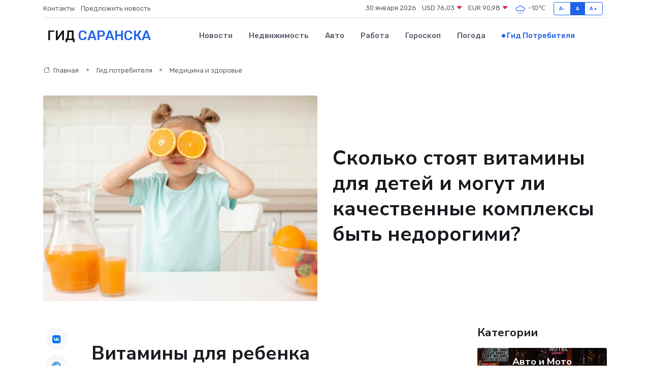

--- FILE ---
content_type: text/html; charset=UTF-8
request_url: https://saransk-gid.ru/poleznoe/tseny-na-vitaminy-dlja-detei.htm
body_size: 14519
content:
<!DOCTYPE html>
<html lang="ru">
<head>
	<meta charset="utf-8">
	<meta name="csrf-token" content="0IQS6nsoCJJD6rjw3uTZHXCVrzF3kd3bmzUH4A3s">
    <meta http-equiv="X-UA-Compatible" content="IE=edge">
    <meta name="viewport" content="width=device-width, initial-scale=1">
    <title>Сколько стоят витамины для детей и могут ли качественные комплексы быть недорогими?</title>
    <meta name="description" property="description" content="Гид потребителя в Саранске. Сколько стоят витамины для детей и могут ли качественные комплексы быть недорогими?">
    
    <meta property="fb:pages" content="105958871990207" />
    <link rel="shortcut icon" type="image/x-icon" href="https://saransk-gid.ru/favicon.svg">
    <link rel="canonical" href="https://saransk-gid.ru/poleznoe/tseny-na-vitaminy-dlja-detei.htm">
    <link rel="preconnect" href="https://fonts.gstatic.com">
    <link rel="dns-prefetch" href="https://fonts.googleapis.com">
    <link rel="dns-prefetch" href="https://pagead2.googlesyndication.com">
    <link rel="dns-prefetch" href="https://res.cloudinary.com">
    <link href="https://fonts.googleapis.com/css2?family=Nunito+Sans:wght@400;700&family=Rubik:wght@400;500;700&display=swap" rel="stylesheet">
    <link rel="stylesheet" type="text/css" href="https://saransk-gid.ru/assets/font-awesome/css/all.min.css">
    <link rel="stylesheet" type="text/css" href="https://saransk-gid.ru/assets/bootstrap-icons/bootstrap-icons.css">
    <link rel="stylesheet" type="text/css" href="https://saransk-gid.ru/assets/tiny-slider/tiny-slider.css">
    <link rel="stylesheet" type="text/css" href="https://saransk-gid.ru/assets/glightbox/css/glightbox.min.css">
    <link rel="stylesheet" type="text/css" href="https://saransk-gid.ru/assets/plyr/plyr.css">
    <link id="style-switch" rel="stylesheet" type="text/css" href="https://saransk-gid.ru/assets/css/style.css">
    <link rel="stylesheet" type="text/css" href="https://saransk-gid.ru/assets/css/style2.css">

    <meta name="twitter:card" content="summary">
    <meta name="twitter:site" content="@mysite">
    <meta name="twitter:title" content="Сколько стоят витамины для детей и могут ли качественные комплексы быть недорогими?">
    <meta name="twitter:description" content="Гид потребителя в Саранске. Сколько стоят витамины для детей и могут ли качественные комплексы быть недорогими?">
    <meta name="twitter:creator" content="@mysite">
    <meta name="twitter:image:src" content="https://saransk-gid.ru/images/logo.gif">
    <meta name="twitter:domain" content="saransk-gid.ru">
    <meta name="twitter:card" content="summary_large_image" /><meta name="twitter:image" content="https://saransk-gid.ru/images/logo.gif">

    <meta property="og:url" content="http://saransk-gid.ru/poleznoe/tseny-na-vitaminy-dlja-detei.htm">
    <meta property="og:title" content="Сколько стоят витамины для детей и могут ли качественные комплексы быть недорогими?">
    <meta property="og:description" content="Гид потребителя в Саранске. Сколько стоят витамины для детей и могут ли качественные комплексы быть недорогими?">
    <meta property="og:type" content="website">
    <meta property="og:image" content="https://saransk-gid.ru/images/logo.gif">
    <meta property="og:locale" content="ru_RU">
    <meta property="og:site_name" content="Гид Саранска">
    

    <link rel="image_src" href="https://saransk-gid.ru/images/logo.gif" />

    <link rel="alternate" type="application/rss+xml" href="https://saransk-gid.ru/feed" title="Саранск: гид, новости, афиша">
        <script async src="https://pagead2.googlesyndication.com/pagead/js/adsbygoogle.js"></script>
    <script>
        (adsbygoogle = window.adsbygoogle || []).push({
            google_ad_client: "ca-pub-0899253526956684",
            enable_page_level_ads: true
        });
    </script>
        
    
    
    
    <script>if (window.top !== window.self) window.top.location.replace(window.self.location.href);</script>
    <script>if(self != top) { top.location=document.location;}</script>

<!-- Google tag (gtag.js) -->
<script async src="https://www.googletagmanager.com/gtag/js?id=G-71VQP5FD0J"></script>
<script>
  window.dataLayer = window.dataLayer || [];
  function gtag(){dataLayer.push(arguments);}
  gtag('js', new Date());

  gtag('config', 'G-71VQP5FD0J');
</script>
</head>
<body>
<script type="text/javascript" > (function(m,e,t,r,i,k,a){m[i]=m[i]||function(){(m[i].a=m[i].a||[]).push(arguments)}; m[i].l=1*new Date();k=e.createElement(t),a=e.getElementsByTagName(t)[0],k.async=1,k.src=r,a.parentNode.insertBefore(k,a)}) (window, document, "script", "https://mc.yandex.ru/metrika/tag.js", "ym"); ym(54007978, "init", {}); ym(86840228, "init", { clickmap:true, trackLinks:true, accurateTrackBounce:true, webvisor:true });</script> <noscript><div><img src="https://mc.yandex.ru/watch/54007978" style="position:absolute; left:-9999px;" alt="" /><img src="https://mc.yandex.ru/watch/86840228" style="position:absolute; left:-9999px;" alt="" /></div></noscript>
<script type="text/javascript">
    new Image().src = "//counter.yadro.ru/hit?r"+escape(document.referrer)+((typeof(screen)=="undefined")?"":";s"+screen.width+"*"+screen.height+"*"+(screen.colorDepth?screen.colorDepth:screen.pixelDepth))+";u"+escape(document.URL)+";h"+escape(document.title.substring(0,150))+";"+Math.random();
</script>
<!-- Rating@Mail.ru counter -->
<script type="text/javascript">
var _tmr = window._tmr || (window._tmr = []);
_tmr.push({id: "3138453", type: "pageView", start: (new Date()).getTime()});
(function (d, w, id) {
  if (d.getElementById(id)) return;
  var ts = d.createElement("script"); ts.type = "text/javascript"; ts.async = true; ts.id = id;
  ts.src = "https://top-fwz1.mail.ru/js/code.js";
  var f = function () {var s = d.getElementsByTagName("script")[0]; s.parentNode.insertBefore(ts, s);};
  if (w.opera == "[object Opera]") { d.addEventListener("DOMContentLoaded", f, false); } else { f(); }
})(document, window, "topmailru-code");
</script><noscript><div>
<img src="https://top-fwz1.mail.ru/counter?id=3138453;js=na" style="border:0;position:absolute;left:-9999px;" alt="Top.Mail.Ru" />
</div></noscript>
<!-- //Rating@Mail.ru counter -->

<header class="navbar-light navbar-sticky header-static">
    <div class="navbar-top d-none d-lg-block small">
        <div class="container">
            <div class="d-md-flex justify-content-between align-items-center my-1">
                <!-- Top bar left -->
                <ul class="nav">
                    <li class="nav-item">
                        <a class="nav-link ps-0" href="https://saransk-gid.ru/contacts">Контакты</a>
                    </li>
                    <li class="nav-item">
                        <a class="nav-link ps-0" href="https://saransk-gid.ru/sendnews">Предложить новость</a>
                    </li>
                    
                </ul>
                <!-- Top bar right -->
                <div class="d-flex align-items-center">
                    
                    <ul class="list-inline mb-0 text-center text-sm-end me-3">
						<li class="list-inline-item">
							<span>30 января 2026</span>
						</li>
                        <li class="list-inline-item">
                            <a class="nav-link px-0" href="https://saransk-gid.ru/currency">
                                <span>USD 76,03 <i class="bi bi-caret-down-fill text-danger"></i></span>
                            </a>
						</li>
                        <li class="list-inline-item">
                            <a class="nav-link px-0" href="https://saransk-gid.ru/currency">
                                <span>EUR 90,98 <i class="bi bi-caret-down-fill text-danger"></i></span>
                            </a>
						</li>
						<li class="list-inline-item">
                            <a class="nav-link px-0" href="https://saransk-gid.ru/pogoda">
                                <svg xmlns="http://www.w3.org/2000/svg" width="25" height="25" viewBox="0 0 30 30"><path d="M18 26a1 1 0 1 0 0 2 1 1 0 0 0 0-2m-6 0a1 1 0 1 0 0 2 1 1 0 0 0 0-2m9-3a1 1 0 1 0 0 2 1 1 0 0 0 0-2m-6 0a1 1 0 1 0 0 2 1 1 0 0 0 0-2m-5 1a1 1 0 1 1-2 0 1 1 0 0 1 2 0zM0 0v30V0zm30 0v30V0zm-4.964 13.066a4.948 4.948 0 0 1 0 5.868A4.99 4.99 0 0 1 20.99 21H8.507a4.49 4.49 0 0 1-3.64-1.86 4.458 4.458 0 0 1 0-5.281A4.491 4.491 0 0 1 8.506 12c.686 0 1.37.159 1.996.473a.5.5 0 0 1 .16.766l-.33.399a.502.502 0 0 1-.598.132 2.976 2.976 0 0 0-3.346.608 3.007 3.007 0 0 0 .334 4.532c.527.396 1.177.59 1.836.59H20.94a3.54 3.54 0 0 0 2.163-.711 3.497 3.497 0 0 0 1.358-3.206 3.45 3.45 0 0 0-.706-1.727A3.486 3.486 0 0 0 20.99 12.5c-.07 0-.138.016-.208.02-.328.02-.645.085-.947.192a.496.496 0 0 1-.63-.287 4.637 4.637 0 0 0-.445-.874 4.495 4.495 0 0 0-.584-.733A4.461 4.461 0 0 0 14.998 9.5a4.46 4.46 0 0 0-3.177 1.318 2.326 2.326 0 0 0-.135.147.5.5 0 0 1-.592.131 5.78 5.78 0 0 0-.453-.19.5.5 0 0 1-.21-.79A5.97 5.97 0 0 1 14.998 8a5.97 5.97 0 0 1 4.237 1.757c.398.399.704.85.966 1.319.262-.042.525-.076.79-.076a4.99 4.99 0 0 1 4.045 2.066zM0 0v30V0zm30 0v30V0z" fill="#315EFB" fill-rule="evenodd"></path></svg>
                                <span>-10&#8451;</span>
                            </a>
						</li>
					</ul>

                    <!-- Font size accessibility START -->
                    <div class="btn-group me-2" role="group" aria-label="font size changer">
                        <input type="radio" class="btn-check" name="fntradio" id="font-sm">
                        <label class="btn btn-xs btn-outline-primary mb-0" for="font-sm">A-</label>

                        <input type="radio" class="btn-check" name="fntradio" id="font-default" checked>
                        <label class="btn btn-xs btn-outline-primary mb-0" for="font-default">A</label>

                        <input type="radio" class="btn-check" name="fntradio" id="font-lg">
                        <label class="btn btn-xs btn-outline-primary mb-0" for="font-lg">A+</label>
                    </div>

                    
                </div>
            </div>
            <!-- Divider -->
            <div class="border-bottom border-2 border-primary opacity-1"></div>
        </div>
    </div>

    <!-- Logo Nav START -->
    <nav class="navbar navbar-expand-lg">
        <div class="container">
            <!-- Logo START -->
            <a class="navbar-brand" href="https://saransk-gid.ru" style="text-align: end;">
                
                			<span class="ms-2 fs-3 text-uppercase fw-normal">Гид <span style="color: #2163e8;">Саранска</span></span>
                            </a>
            <!-- Logo END -->

            <!-- Responsive navbar toggler -->
            <button class="navbar-toggler ms-auto" type="button" data-bs-toggle="collapse"
                data-bs-target="#navbarCollapse" aria-controls="navbarCollapse" aria-expanded="false"
                aria-label="Toggle navigation">
                <span class="text-body h6 d-none d-sm-inline-block">Menu</span>
                <span class="navbar-toggler-icon"></span>
            </button>

            <!-- Main navbar START -->
            <div class="collapse navbar-collapse" id="navbarCollapse">
                <ul class="navbar-nav navbar-nav-scroll mx-auto">
                                        <li class="nav-item"> <a class="nav-link" href="https://saransk-gid.ru/news">Новости</a></li>
                                        <li class="nav-item"> <a class="nav-link" href="https://saransk-gid.ru/realty">Недвижимость</a></li>
                                        <li class="nav-item"> <a class="nav-link" href="https://saransk-gid.ru/auto">Авто</a></li>
                                        <li class="nav-item"> <a class="nav-link" href="https://saransk-gid.ru/job">Работа</a></li>
                                        <li class="nav-item"> <a class="nav-link" href="https://saransk-gid.ru/horoscope">Гороскоп</a></li>
                                        <li class="nav-item"> <a class="nav-link" href="https://saransk-gid.ru/pogoda">Погода</a></li>
                                        <li class="nav-item"> <a class="nav-link active" href="https://saransk-gid.ru/poleznoe">Гид потребителя</a></li>
                                    </ul>
            </div>
            <!-- Main navbar END -->

            
        </div>
    </nav>
    <!-- Logo Nav END -->
</header>
    <main>
        <!-- =======================
                Main content START -->
        <section class="pt-3 pb-lg-5">
            <div class="container" data-sticky-container>
                <div class="row">
                    <!-- Main Post START -->
                    <div class="col-lg-9">
                        <!-- Categorie Detail START -->
                        <div class="mb-4">
                            <nav aria-label="breadcrumb" itemscope itemtype="http://schema.org/BreadcrumbList">
                                <ol class="breadcrumb breadcrumb-dots">
                                    <li class="breadcrumb-item" itemprop="itemListElement" itemscope itemtype="http://schema.org/ListItem"><a href="https://saransk-gid.ru" title="Главная" itemprop="item"><i class="bi bi-house me-1"></i>
                                        <span itemprop="name">Главная</span></a><meta itemprop="position" content="1" />
                                    </li>
                                    <li class="breadcrumb-item" itemprop="itemListElement" itemscope itemtype="http://schema.org/ListItem"><a href="https://saransk-gid.ru/poleznoe" title="Гид потребителя" itemprop="item"> <span itemprop="name">Гид потребителя</span></a><meta itemprop="position" content="2" />
                                    </li>
                                    <li class="breadcrumb-item" itemprop="itemListElement" itemscope itemtype="http://schema.org/ListItem"><a
                                            href="https://saransk-gid.ru/poleznoe/categories/meditsina-i-zdorove.htm" title="Медицина и здоровье" itemprop="item"><span itemprop="name">Медицина и здоровье</span></a><meta itemprop="position" content="3" />
                                    </li>
                                </ol>
                            </nav>
                        </div>
                    </div>
                </div>
                <div class="row align-items-center">
                    <!-- Image -->
                    <div class="col-md-6 position-relative">
                                                <img class="rounded" src="https://res.cloudinary.com/cherepovetssu/image/upload/c_fill,w_600,h_450,q_auto/qpupwea1itlv2iq9bwbi" alt="Сколько стоят витамины для детей и могут ли качественные комплексы быть недорогими?">
                                            </div>
                    <!-- Content -->
                    <div class="col-md-6 mt-4 mt-md-0">
                        
                        <h1 class="display-6">Сколько стоят витамины для детей и могут ли качественные комплексы быть недорогими?</h1>
                    </div>
                </div>
            </div>
        </section>
        <!-- =======================
        Main START -->
        <section class="pt-0">
            <div class="container position-relative" data-sticky-container>
                <div class="row">
                    <!-- Left sidebar START -->
                    <div class="col-md-1">
                        <div class="text-start text-lg-center mb-5" data-sticky data-margin-top="80" data-sticky-for="767">
                            <style>
                                .fa-vk::before {
                                    color: #07f;
                                }
                                .fa-telegram::before {
                                    color: #64a9dc;
                                }
                                .fa-facebook-square::before {
                                    color: #3b5998;
                                }
                                .fa-odnoklassniki-square::before {
                                    color: #eb722e;
                                }
                                .fa-twitter-square::before {
                                    color: #00aced;
                                }
                                .fa-whatsapp::before {
                                    color: #65bc54;
                                }
                                .fa-viber::before {
                                    color: #7b519d;
                                }
                                .fa-moimir svg {
                                    background-color: #168de2;
                                    height: 18px;
                                    width: 18px;
                                    background-size: 18px 18px;
                                    border-radius: 4px;
                                    margin-bottom: 2px;
                                }
                            </style>
                            <ul class="nav text-white-force">
                                <li class="nav-item">
                                    <a class="nav-link icon-md rounded-circle m-1 p-0 fs-5 bg-light" href="https://vk.com/share.php?url=https://saransk-gid.ru/poleznoe/tseny-na-vitaminy-dlja-detei.htm&title=Сколько стоят витамины для детей и могут ли качественные комплексы быть недорогими?&utm_source=share" rel="nofollow" target="_blank">
                                        <i class="fab fa-vk align-middle text-body"></i>
                                    </a>
                                </li>
                                <li class="nav-item">
                                    <a class="nav-link icon-md rounded-circle m-1 p-0 fs-5 bg-light" href="https://t.me/share/url?url=https://saransk-gid.ru/poleznoe/tseny-na-vitaminy-dlja-detei.htm&text=Сколько стоят витамины для детей и могут ли качественные комплексы быть недорогими?&utm_source=share" rel="nofollow" target="_blank">
                                        <i class="fab fa-telegram align-middle text-body"></i>
                                    </a>
                                </li>
                                <li class="nav-item">
                                    <a class="nav-link icon-md rounded-circle m-1 p-0 fs-5 bg-light" href="https://connect.ok.ru/offer?url=https://saransk-gid.ru/poleznoe/tseny-na-vitaminy-dlja-detei.htm&title=Сколько стоят витамины для детей и могут ли качественные комплексы быть недорогими?&utm_source=share" rel="nofollow" target="_blank">
                                        <i class="fab fa-odnoklassniki-square align-middle text-body"></i>
                                    </a>
                                </li>
                                <li class="nav-item">
                                    <a class="nav-link icon-md rounded-circle m-1 p-0 fs-5 bg-light" href="https://www.facebook.com/sharer.php?src=sp&u=https://saransk-gid.ru/poleznoe/tseny-na-vitaminy-dlja-detei.htm&title=Сколько стоят витамины для детей и могут ли качественные комплексы быть недорогими?&utm_source=share" rel="nofollow" target="_blank">
                                        <i class="fab fa-facebook-square align-middle text-body"></i>
                                    </a>
                                </li>
                                <li class="nav-item">
                                    <a class="nav-link icon-md rounded-circle m-1 p-0 fs-5 bg-light" href="https://twitter.com/intent/tweet?text=Сколько стоят витамины для детей и могут ли качественные комплексы быть недорогими?&url=https://saransk-gid.ru/poleznoe/tseny-na-vitaminy-dlja-detei.htm&utm_source=share" rel="nofollow" target="_blank">
                                        <i class="fab fa-twitter-square align-middle text-body"></i>
                                    </a>
                                </li>
                                <li class="nav-item">
                                    <a class="nav-link icon-md rounded-circle m-1 p-0 fs-5 bg-light" href="https://api.whatsapp.com/send?text=Сколько стоят витамины для детей и могут ли качественные комплексы быть недорогими? https://saransk-gid.ru/poleznoe/tseny-na-vitaminy-dlja-detei.htm&utm_source=share" rel="nofollow" target="_blank">
                                        <i class="fab fa-whatsapp align-middle text-body"></i>
                                    </a>
                                </li>
                                <li class="nav-item">
                                    <a class="nav-link icon-md rounded-circle m-1 p-0 fs-5 bg-light" href="viber://forward?text=Сколько стоят витамины для детей и могут ли качественные комплексы быть недорогими? https://saransk-gid.ru/poleznoe/tseny-na-vitaminy-dlja-detei.htm&utm_source=share" rel="nofollow" target="_blank">
                                        <i class="fab fa-viber align-middle text-body"></i>
                                    </a>
                                </li>
                                <li class="nav-item">
                                    <a class="nav-link icon-md rounded-circle m-1 p-0 fs-5 bg-light" href="https://connect.mail.ru/share?url=https://saransk-gid.ru/poleznoe/tseny-na-vitaminy-dlja-detei.htm&title=Сколько стоят витамины для детей и могут ли качественные комплексы быть недорогими?&utm_source=share" rel="nofollow" target="_blank">
                                        <i class="fab fa-moimir align-middle text-body"><svg viewBox='0 0 24 24' xmlns='http://www.w3.org/2000/svg'><path d='M8.889 9.667a1.333 1.333 0 100-2.667 1.333 1.333 0 000 2.667zm6.222 0a1.333 1.333 0 100-2.667 1.333 1.333 0 000 2.667zm4.77 6.108l-1.802-3.028a.879.879 0 00-1.188-.307.843.843 0 00-.313 1.166l.214.36a6.71 6.71 0 01-4.795 1.996 6.711 6.711 0 01-4.792-1.992l.217-.364a.844.844 0 00-.313-1.166.878.878 0 00-1.189.307l-1.8 3.028a.844.844 0 00.312 1.166.88.88 0 001.189-.307l.683-1.147a8.466 8.466 0 005.694 2.18 8.463 8.463 0 005.698-2.184l.685 1.151a.873.873 0 001.189.307.844.844 0 00.312-1.166z' fill='#FFF' fill-rule='evenodd'/></svg></i>
                                    </a>
                                </li>
                            </ul>
                        </div>
                    </div>
                    <!-- Left sidebar END -->

                    <!-- Main Content START -->
                    <div class="col-md-10 col-lg-8 mb-5">
                        <div class="mb-4">
                                                    </div>
                        <div itemscope itemtype="http://schema.org/Article">
                            <meta itemprop="headline" content="Сколько стоят витамины для детей и могут ли качественные комплексы быть недорогими?">
                            <meta itemprop="identifier" content="https://saransk-gid.ru/2203">
                            <span itemprop="articleBody"><!DOCTYPE html>
<html>
<head>
    <meta charset="UTF-8">
    <title>Витамины для ребенка</title>
</head>
<body>
    <h1>Витамины для ребенка</h1>
    <p>В детстве происходит интенсивный рост и формирование всех систем организма. Для нормального физического и умственного развития ребенка необходимы все необходимые вещества, в первую очередь – витамины. Они являются пищевыми компонентами, которые необходимы для нормальной работы практически всех органов человека. Если витаминов не хватает, обменные процессы нарушаются, и могут возникать различные заболевания. Большинство витаминов не вырабатывается в организме, поэтому они должны поступать извне – вместе с пищей и специальными препаратами. В детском возрасте, когда формируются все системы, эти вещества особенно важны.</p>

    <p>Как понять, что у ребенка есть риск дефицита витаминов? В первую очередь, если он мало ест, регулярно отказывается от мяса, молочных продуктов и овощей, необходимо восполнять недостаток питательных веществ. Также дети, придерживающиеся диеты из-за аллергии, нуждаются в дополнительном источнике витаминов. Симптомы дефицита витаминов также свидетельствуют о необходимости поддержки организма: плохой аппетит, частые ОРВИ, быстрая утомляемость, рассеянность внимания, плаксивость, проблемы со сном, кожные высыпания, значительное отставание от сверстников. Важно понимать, что витамины необходимы не только для коррекции нарушений, но и для профилактики заболеваний у ребенка.</p>

    <p>Если вы задаетесь вопросом о том, как выбрать полезные витаминные комплексы для ребенка, то вам стоит обратить внимание на их стоимость и состав. Стоит выбирать только сертифицированные и проверенные бренды, содержащие необходимый набор витаминов и минералов для данного возраста. Не забывайте, что прежде чем начинать прием витаминов, вам следует проконсультироваться с педиатром.</p>
<script defer src="https://static.cloudflareinsights.com/beacon.min.js/vcd15cbe7772f49c399c6a5babf22c1241717689176015" integrity="sha512-ZpsOmlRQV6y907TI0dKBHq9Md29nnaEIPlkf84rnaERnq6zvWvPUqr2ft8M1aS28oN72PdrCzSjY4U6VaAw1EQ==" data-cf-beacon='{"version":"2024.11.0","token":"2b001a0f806e409fb3f126a64eb2c334","r":1,"server_timing":{"name":{"cfCacheStatus":true,"cfEdge":true,"cfExtPri":true,"cfL4":true,"cfOrigin":true,"cfSpeedBrain":true},"location_startswith":null}}' crossorigin="anonymous"></script>
</body>
</html>
<p>Какие витамины нужны ребенку?</p>

<p>Витамины для детей подразделяются на монокомпонентные и многокомпонентные (поливитамины). Монопрепараты содержат только один витамин, такой как витамин D, E, A или K, а витамин C, известный как аскорбиновая кислота, часто используется для поддержки иммунитета. Поливитамины, наоборот, сочетают в себе несколько необходимых веществ и действуют на организм комплексно.</p>

<p>В современных условиях полигиповитаминозные состояния, когда имеет место дефицит нескольких витаминов, встречаются гораздо чаще, чем нехватка только одного вещества. Поэтому для лечения и профилактики дефицита витаминов целесообразно использовать витаминные комплексы. Однако сложно компенсировать дефицит диетой. Таким образом, для выбора препарата необходимо учитывать несколько факторов, таких как состав и дозировка, форма выпуска, возраст ребенка и цена.</p>

<p>Состав и дозировка важны, чтобы комплекс содержал компоненты, необходимые для конкретного ребенка, так как каждый витамин имеет свою функцию. Например, витамин А участвует в адаптации зрительных навыков ребенка, D необходим для формирования костной ткани, C обеспечивает гармоничное развитие, а E защищает клетки от разрушения. Особое внимание в детском возрасте должно уделяться витаминам группы В. Эти витамины играют важную роль в обменных процессах во время роста и развития различных систем организма, включая зрительную и центральную нервную систему. Недостаток витаминов группы В может вызывать апатию или возбудимость, нарушения аппетита и сна. В связи с этим важно учитывать нормы потребления витаминов для детей от года.</p>

<p>Форма выпуска также важна. Детские добавки могут выпускаться в различных формах: таблетки, сиропы, капли, порошки, гели, жевательные пастилки, мармеладки, леденцы. Игровая подача в виде жевательных зверюшек актуальна в возрасте до семи лет. Жидкие формы больше подходят для детей до года.</p>

<p>Возраст ребенка также важен при выборе витаминов. К примеру, до года малышу редко требуются дополнительные источники питательных веществ. В возрасте от года до трех лет важны витамины группы В и витамин D, а в возрасте от трех до семи лет, когда ребенку сложнее всего уговорить есть овощи, каши и другую полезную пищу, особенно важно поддержать его организм. После семи лет организм ребенка нуждается в усиленной поддержке.</p>

<p>Цена витаминов для детей также может быть значимым фактором. Хорошая новость в том, что не всегда недорогие комплексы хуже дорогостоящих. Большинство препаратов, стоящих на аптечных полках, по составу и качеству компонентов равноценны. Вариативность стоимости возникает из-за затрат компании на производство, упаковку, рекламу и т.д. Если производитель не добавляет в продукт дорогие консерванты и искусственные красители, он может себе позволить предложить потребителю витамины с качественным составом по доступной цене.</p>
<p>"Солгар" выпустил комплекс "Кангавитес", содержащий сбалансированный набор витаминов и минералов. Этот ВМК рекомендуется для профилактики дефицита витаминов А, С, D, Е и группы В. Одновременно компания заявляет о том, что препарат способен поддерживать иммунитет, нормализовать гормональный фон и улучшить работу кишечника. Витамины "Кангавитес" выпускаются в форме жевательных таблеток и имеют высокий уровень безопасности.</p>

<p>Каждая упаковка содержит в себе сто таблеток - достаточное количество для полного курса приема. Стоимость витаминного комплекса "Кангавитес" для детей около 720 рублей в соответствии с данными Регистра лекарственных средств России, ссылка на который приводится в тексте.</p>

<p>Это решение принимается разнообразными семьями, которые понимают, что потребность в витаминах и минералах не всегда возможно удовлетворить только за счет регулярного питания. Содержащиеся в качестве дополнительных источников витаминов комплексы в большинстве случаев являются неотъемлемой составляющей нормального развития детей. Профилактика витаминодефицитных состояний является также весьма важной, поскольку подобная потребность может возникнуть в любое время года.</p>

<p>Важно отметить, что "Кангавитес" и все другие упомянутые препараты являются БАД (биологически активными добавками) и не являются лекарственными средствами. Прежде чем начинать прием витаминов, необходимо проконсультироваться со специалистом. И наконец, отметим, что материал не является публичной офертой, а информация о действующих ценах актуальна на июнь 2022 года.</p>
<p>Для легкого выбора детских витаминов можно сравнить несколько популярных препаратов по основным критериям - стоимости, составу и дозировке.</p>
<p>Жевательные пастилки «Супрадин Кидс мишки» содержат комплекс витаминов: А, Е, С, В 3, В 6, В 7, В 12, D 3. Этот витаминный комплекс рекомендуется детям, у которых имеются признаки авитаминоза, такие как отставание в росте и частые ОРВИ. Важно учитывать, что некоторые компоненты содержатся в добавке почти в размере суточной нормы, поэтому перед применением необходимо проверить наличие дефицита веществ.</p>

<p>Также следует заметить, что в состав «Супрадин Кидс мишки» входят сахар, натуральные ароматизаторы и искусственные красители (E120, E100, E1520 и др.). Стоимость пастилок зависит от их количества в упаковке: 30 штук стоят около 450 рублей, а 60 штук - порядка 680 рублей.</p>

<p>Препарат «Супрадин Кидс мишки» прошел регистрацию и получил регистрационный номер: RU.77.99.88.003.Е.003897.09.16 от 06.09.16.</p>

<p>Источник: Бентон Д. Микроэлементы, познание и поведение, проблемы в детстве. Европейский журнал по питанию. 2008;47(3):38–50.</p>
<p>«Активные Детишки от Компливит»: улучшаем здоровье детей с помощью мармеладных пастилок с витаминами<p>
<p>«Активные Детишки от Компливит» - это биологически активная добавка в форме мармеладных пастилок с витаминами, которые имеют яркий вид солнышек и приятный вкус, который нравится детям. Препарат содержит важнейшие витамины для организма и рекомендуется для профилактики дефицитов у детей старше трех лет, таких как В1, В2, В6, В12, В3, В5, В9, С, Е, биотин.</p>
<p>Дозировка добавки соответствует нормам потребности в витаминах и минеральных веществах у детей разного возраста. Препарат состоит из натуральных компонентов, таких как сахар, концентрат морковного сока и вытяжка из куркумы, а также ароматизаторы на основе натуральных фруктов и ягод, таких как апельсин, малина, яблоко и манго.</p>
<p>Производитель препарата - компания, расположенная в Европе, и выпускает продукцию в соответствии с международными стандартами качества. Витамины группы В, которые входят в состав добавки, являются важными для формирования сердечно-сосудистой и нервной систем, укрепления иммунной системы, поддержки физической и умственной активности.</p>
<p>В состав комплекса также входят витамины С и Е, которые помогают повысить сопротивляемость организма сезонным вирусным заболеваниям и укрепить иммунитет после перенесенного заболевания.</p>
<p>Цена на препарат составляет 250 рублей за упаковку 30 штук и 600 рублей за упаковку 60 штук. «Активные Детишки от Компливит» имеют свидетельство о госрегистрации RU.77.99.11.003.E.000906.03.19 от 13.03.2019, что гарантирует безопасность и качество продукции.</p>
<!DOCTYPE html>
<html>

<head>
    <title>Text in HTML</title>
</head>

<body>
    <p>Питание является одним из самых важных аспектов здоровья ребенка. Однако, не всегда его удается сбалансировать
        правильно. Как вариант, можно использовать биологически активные добавки (БАД) для поддержки организма. Одним из
        таких средств является «ВитаМишки Multi+».</p>

    <p>«ВитаМишки Multi+» содержит важные для здоровья витамины, такие как группа В, А, К, Е, С и D3. Препарат оказывает
        общеукрепляющее действие на организм ребенка и может быть полезен при необходимости восстановления после курса
        антибиотиков и других случаях, когда необходима поддержка организма.</p>

    <p>Некоторые вещества в комплексе Multi+ покрывают потребность организма на 100% и более, поэтому перед
        использованием необходимо пройти анализы на острый дефицит витаминов. Стоит отметить, что «ВитаМишки Multi+»
        стоят дороже, чем предыдущие комплексы. Упаковка из 30 штук обойдется в 530 рублей, а упаковка из 60 штук - в 725
        рублей [1].</p>

    <p>Важно помнить, что детские формы витаминов в виде конфет могут провоцировать ребенка съесть больше препарата, чем
        положено. Поэтому родители должны следить за приемом пищевых добавок, чтобы избежать передозировки, особенно
        жирорастворимых витаминов (A, D, E, K), которые могут спровоцировать у ребенка жар, тошноту и аллергические
        реакции [2].</p>

    <p>1. <a href="https://www.rlsnet.ru/">Регистр лекарственных средств России</a></p>
    <p>2. <a href="https://www.7ya.ru/article/Vitaminnye_konfety_za_i_protiv/">«Витаминные конфеты»: за и против</a></p>
</body>

</html>
<p>Для ребенкового организма важен баланс питательных веществ, которые обеспечивают его полноценное развитие. Для этой цели компания "Эвалар" разработала дополнительный источник витаминов А, Е, D3, С, В6, который называется "Бэби Формула Мишки".</p>
<p>В состав препарата входит также сахар, и для ароматизации и добавления цвета используются естественные ингредиенты - сок моркови, клубники, винограда, апельсина и другие.</p>
<p>Согласно описанию представителей компании, препарат помогает гармонично развиваться детям, а также справляться с тяжелыми умственными и физическими нагрузками.</p>
<p>Стоимость детских витаминов "Бэби Формула Мишки" составляет около 300 рублей за 30 штук и 450 рублей за 60 штук. Регистрация препарата была проведена в Реестре лекарственных средств России под номером AM.01.07.01.003.R.000209.05.21 от 10.05.2021.</p>
<p>При выборе препаратов для детей всегда важно обращать внимание на состав, а также проконсультироваться с врачом.</p>
<p>
<strong>Доппельгерц Kinder: новинка на полках аптек для обогащения рациона детей</strong>
</p>
<p>
Доппельгерц Kinder представляет собой мультивитаминный комплекс, который частично удовлетворяет суточную потребность детей в витаминах. В состав БАДа входят витамины С, Е, А, D3, витамины группы В, а также натуральные ароматизаторы и консерванты. Препарат может использоваться для детей старше 4 лет.
</p>
<p>
Доппельгерц Kinder включает в себя 60 мармеладных пастилок-мишек со вкусом малины и апельсина. Цена упаковки составляет около 600 рублей. Важно помнить, что наиболее подходящее время для приема витаминов – в утренние или дневные часы, когда организм лучше всего усваивает полезные вещества.
</p>
<p>
Кроме того, многие витамины имеют тонизирующее действие на организм и потому не рекомендуется их употреблять перед сном. Препарат Доппельгерц Kinder зарегистрирован в России и имеет регистрационное удостоверение RU.77.99.11.003.Е.006393.12.16 от 20.12.2016.
</p>
<p> "Мульти-табс Малыш" - Витаминно-минеральный комплекс, рекомендуемый для детей в возрасте от одного года до четырех лет. В состав комплекса входят 11 витаминов, включая А, Е, С, D3, а также витамины группы В. Препарат показан при несбалансированном питании, повышенных физических и умственных нагрузках, а также в период восстановления после заболеваний.</p>

<p>Кроме того, "Мульти-табс Малыш" содержит природные консерванты и вкусовые наполнители. Некоторые компоненты комплекса покрывают потребность ребенка в витаминах на весь день, поэтому следует принимать препарат осторожно.</p>

<p>"Мульти-табс Малыш" выпускается в виде жевательных таблеток, упакованных по 30 и 60 штук. Стоимость препарата на месяц составляет около 500 рублей за упаковку на 30 таблеток и 650 рублей за 60 таблеток. Купить витамины "Мульти-табс" для детей можно в аптеке AptekaMos. У препарата есть регистрационный номер П N012075/01 от 06.05.2010.</p>
<!DOCTYPE html>
<html>
<head>
<title>Алфавит Детский сад</title>
</head>
<body>
<p>"Алфавит Детский сад" - комплексный препарат, разработанный для детей от трех до семи лет. Его целью является восполнение дефицита важных витаминов С, Е, D3, группы В. Главной особенностью данного БАДа является полное отсутствие консервантов, искусственных красителей и ароматизаторов, что позволяет избежать возникновения аллергических реакций.</p>

<p>Комплекс эффективен благодаря своему правильно выбранному составу, учитывающему потребности и совместимость компонентов. Он может использоваться для борьбы с различными симптомами авитаминоза, такими как снижение аппетита, низкая концентрация внимания и отказ от большинства продуктов.</p>

<p>Стоимость "Алфавит Детский сад" составляет около 300 рублей и он зарегистрирован в Регистре лекарственных средств РФ под номером RU.77.99.11.003.Е.053159.12.11 от 22.12.2011.</p>
</body>
</html>

<p>Фото: freepik.com</p></span>
                        </div>
                        <!-- Comments START -->
                        <div class="mt-5">
                            <h3>Комментарии (0)</h3>
                        </div>
                        <!-- Comments END -->
                        <!-- Reply START -->
                        <div>
                            <h3>Добавить комментарий</h3>
                            <small>Ваш email не публикуется. Обязательные поля отмечены *</small>
                            <form class="row g-3 mt-2">
                                <div class="col-md-6">
                                    <label class="form-label">Имя *</label>
                                    <input type="text" class="form-control" aria-label="First name">
                                </div>
                                <div class="col-md-6">
                                    <label class="form-label">Email *</label>
                                    <input type="email" class="form-control">
                                </div>
                                <div class="col-12">
                                    <label class="form-label">Текст комментария *</label>
                                    <textarea class="form-control" rows="3"></textarea>
                                </div>
                                <div class="col-12">
                                    <button type="submit" class="btn btn-primary">Оставить комментарий</button>
                                </div>
                            </form>
                        </div>
                        <!-- Reply END -->
                    </div>
                    <!-- Main Content END -->
                    <!-- Right sidebar START -->
                    <div class="col-lg-3 d-none d-lg-block">
                        <div data-sticky data-margin-top="80" data-sticky-for="991">
                            <!-- Categories -->
                            <div>
                                <h4 class="mb-3">Категории</h4>
                                                                    <!-- Category item -->
                                    <div class="text-center mb-3 card-bg-scale position-relative overflow-hidden rounded"
                                        style="background-image:url(https://saransk-gid.ru/assets/images/blog/4by3/01.jpg); background-position: center left; background-size: cover;">
                                        <div class="bg-dark-overlay-4 p-3">
                                            <a href="https://saransk-gid.ru/poleznoe/categories/avto-i-moto.htm"
                                                class="stretched-link btn-link fw-bold text-white h5">Авто и Мото</a>
                                        </div>
                                    </div>
                                                                    <!-- Category item -->
                                    <div class="text-center mb-3 card-bg-scale position-relative overflow-hidden rounded"
                                        style="background-image:url(https://saransk-gid.ru/assets/images/blog/4by3/02.jpg); background-position: center left; background-size: cover;">
                                        <div class="bg-dark-overlay-4 p-3">
                                            <a href="https://saransk-gid.ru/poleznoe/categories/delovoi-mir.htm"
                                                class="stretched-link btn-link fw-bold text-white h5">Деловой мир</a>
                                        </div>
                                    </div>
                                                                    <!-- Category item -->
                                    <div class="text-center mb-3 card-bg-scale position-relative overflow-hidden rounded"
                                        style="background-image:url(https://saransk-gid.ru/assets/images/blog/4by3/06.jpg); background-position: center left; background-size: cover;">
                                        <div class="bg-dark-overlay-4 p-3">
                                            <a href="https://saransk-gid.ru/poleznoe/categories/dom-i-semja.htm"
                                                class="stretched-link btn-link fw-bold text-white h5">Дом и семья</a>
                                        </div>
                                    </div>
                                                                    <!-- Category item -->
                                    <div class="text-center mb-3 card-bg-scale position-relative overflow-hidden rounded"
                                        style="background-image:url(https://saransk-gid.ru/assets/images/blog/4by3/06.jpg); background-position: center left; background-size: cover;">
                                        <div class="bg-dark-overlay-4 p-3">
                                            <a href="https://saransk-gid.ru/poleznoe/categories/zakonodatelstvo-i-pravo.htm"
                                                class="stretched-link btn-link fw-bold text-white h5">Законодательство и право</a>
                                        </div>
                                    </div>
                                                                    <!-- Category item -->
                                    <div class="text-center mb-3 card-bg-scale position-relative overflow-hidden rounded"
                                        style="background-image:url(https://saransk-gid.ru/assets/images/blog/4by3/06.jpg); background-position: center left; background-size: cover;">
                                        <div class="bg-dark-overlay-4 p-3">
                                            <a href="https://saransk-gid.ru/poleznoe/categories/lichnye-dengi.htm"
                                                class="stretched-link btn-link fw-bold text-white h5">Личные деньги</a>
                                        </div>
                                    </div>
                                                                    <!-- Category item -->
                                    <div class="text-center mb-3 card-bg-scale position-relative overflow-hidden rounded"
                                        style="background-image:url(https://saransk-gid.ru/assets/images/blog/4by3/04.jpg); background-position: center left; background-size: cover;">
                                        <div class="bg-dark-overlay-4 p-3">
                                            <a href="https://saransk-gid.ru/poleznoe/categories/meditsina-i-zdorove.htm"
                                                class="stretched-link btn-link fw-bold text-white h5">Медицина и здоровье</a>
                                        </div>
                                    </div>
                                                                    <!-- Category item -->
                                    <div class="text-center mb-3 card-bg-scale position-relative overflow-hidden rounded"
                                        style="background-image:url(https://saransk-gid.ru/assets/images/blog/4by3/07.jpg); background-position: center left; background-size: cover;">
                                        <div class="bg-dark-overlay-4 p-3">
                                            <a href="https://saransk-gid.ru/poleznoe/categories/moda-i-stil.htm"
                                                class="stretched-link btn-link fw-bold text-white h5">Мода и стиль</a>
                                        </div>
                                    </div>
                                                                    <!-- Category item -->
                                    <div class="text-center mb-3 card-bg-scale position-relative overflow-hidden rounded"
                                        style="background-image:url(https://saransk-gid.ru/assets/images/blog/4by3/04.jpg); background-position: center left; background-size: cover;">
                                        <div class="bg-dark-overlay-4 p-3">
                                            <a href="https://saransk-gid.ru/poleznoe/categories/nedvizhimost.htm"
                                                class="stretched-link btn-link fw-bold text-white h5">Недвижимость</a>
                                        </div>
                                    </div>
                                                                    <!-- Category item -->
                                    <div class="text-center mb-3 card-bg-scale position-relative overflow-hidden rounded"
                                        style="background-image:url(https://saransk-gid.ru/assets/images/blog/4by3/04.jpg); background-position: center left; background-size: cover;">
                                        <div class="bg-dark-overlay-4 p-3">
                                            <a href="https://saransk-gid.ru/poleznoe/categories/novye-tekhnologii.htm"
                                                class="stretched-link btn-link fw-bold text-white h5">Новые технологии</a>
                                        </div>
                                    </div>
                                                                    <!-- Category item -->
                                    <div class="text-center mb-3 card-bg-scale position-relative overflow-hidden rounded"
                                        style="background-image:url(https://saransk-gid.ru/assets/images/blog/4by3/04.jpg); background-position: center left; background-size: cover;">
                                        <div class="bg-dark-overlay-4 p-3">
                                            <a href="https://saransk-gid.ru/poleznoe/categories/obrazovanie.htm"
                                                class="stretched-link btn-link fw-bold text-white h5">Образование</a>
                                        </div>
                                    </div>
                                                                    <!-- Category item -->
                                    <div class="text-center mb-3 card-bg-scale position-relative overflow-hidden rounded"
                                        style="background-image:url(https://saransk-gid.ru/assets/images/blog/4by3/02.jpg); background-position: center left; background-size: cover;">
                                        <div class="bg-dark-overlay-4 p-3">
                                            <a href="https://saransk-gid.ru/poleznoe/categories/prazdniki-i-meroprijatija.htm"
                                                class="stretched-link btn-link fw-bold text-white h5">Праздники и мероприятия</a>
                                        </div>
                                    </div>
                                                                    <!-- Category item -->
                                    <div class="text-center mb-3 card-bg-scale position-relative overflow-hidden rounded"
                                        style="background-image:url(https://saransk-gid.ru/assets/images/blog/4by3/06.jpg); background-position: center left; background-size: cover;">
                                        <div class="bg-dark-overlay-4 p-3">
                                            <a href="https://saransk-gid.ru/poleznoe/categories/promyshlennost-i-proizvodstvo.htm"
                                                class="stretched-link btn-link fw-bold text-white h5">Промышленность и производство</a>
                                        </div>
                                    </div>
                                                                    <!-- Category item -->
                                    <div class="text-center mb-3 card-bg-scale position-relative overflow-hidden rounded"
                                        style="background-image:url(https://saransk-gid.ru/assets/images/blog/4by3/08.jpg); background-position: center left; background-size: cover;">
                                        <div class="bg-dark-overlay-4 p-3">
                                            <a href="https://saransk-gid.ru/poleznoe/categories/puteshestvija-i-turizm.htm"
                                                class="stretched-link btn-link fw-bold text-white h5">Путешествия и туризм</a>
                                        </div>
                                    </div>
                                                                    <!-- Category item -->
                                    <div class="text-center mb-3 card-bg-scale position-relative overflow-hidden rounded"
                                        style="background-image:url(https://saransk-gid.ru/assets/images/blog/4by3/06.jpg); background-position: center left; background-size: cover;">
                                        <div class="bg-dark-overlay-4 p-3">
                                            <a href="https://saransk-gid.ru/poleznoe/categories/razvlechenija-i-otdykh.htm"
                                                class="stretched-link btn-link fw-bold text-white h5">Развлечения и отдых</a>
                                        </div>
                                    </div>
                                                                    <!-- Category item -->
                                    <div class="text-center mb-3 card-bg-scale position-relative overflow-hidden rounded"
                                        style="background-image:url(https://saransk-gid.ru/assets/images/blog/4by3/08.jpg); background-position: center left; background-size: cover;">
                                        <div class="bg-dark-overlay-4 p-3">
                                            <a href="https://saransk-gid.ru/poleznoe/categories/sport.htm"
                                                class="stretched-link btn-link fw-bold text-white h5">Спорт и ЗОЖ</a>
                                        </div>
                                    </div>
                                                                    <!-- Category item -->
                                    <div class="text-center mb-3 card-bg-scale position-relative overflow-hidden rounded"
                                        style="background-image:url(https://saransk-gid.ru/assets/images/blog/4by3/06.jpg); background-position: center left; background-size: cover;">
                                        <div class="bg-dark-overlay-4 p-3">
                                            <a href="https://saransk-gid.ru/poleznoe/categories/tovary-i-uslugi.htm"
                                                class="stretched-link btn-link fw-bold text-white h5">Товары и услуги</a>
                                        </div>
                                    </div>
                                                            </div>
                        </div>
                    </div>
                    <!-- Right sidebar END -->
                </div>
        </section>
    </main>
<footer class="bg-dark pt-5">
    
    <!-- Footer copyright START -->
    <div class="bg-dark-overlay-3 mt-5">
        <div class="container">
            <div class="row align-items-center justify-content-md-between py-4">
                <div class="col-md-6">
                    <!-- Copyright -->
                    <div class="text-center text-md-start text-primary-hover text-muted">
                        &#169;2026 Саранск. Все права защищены.
                    </div>
                </div>
                
            </div>
        </div>
    </div>
    <!-- Footer copyright END -->
    <script type="application/ld+json">
        {"@context":"https:\/\/schema.org","@type":"Organization","name":"\u0421\u0430\u0440\u0430\u043d\u0441\u043a - \u0433\u0438\u0434, \u043d\u043e\u0432\u043e\u0441\u0442\u0438, \u0430\u0444\u0438\u0448\u0430","url":"https:\/\/saransk-gid.ru","sameAs":["https:\/\/vk.com\/public207928036","https:\/\/t.me\/saransk_gid"]}
    </script>
</footer>
<!-- Back to top -->
<div class="back-top"><i class="bi bi-arrow-up-short"></i></div>
<script src="https://saransk-gid.ru/assets/bootstrap/js/bootstrap.bundle.min.js"></script>
<script src="https://saransk-gid.ru/assets/tiny-slider/tiny-slider.js"></script>
<script src="https://saransk-gid.ru/assets/sticky-js/sticky.min.js"></script>
<script src="https://saransk-gid.ru/assets/glightbox/js/glightbox.min.js"></script>
<script src="https://saransk-gid.ru/assets/plyr/plyr.js"></script>
<script src="https://saransk-gid.ru/assets/js/functions.js"></script>
<script src="https://yastatic.net/share2/share.js" async></script>
</body>
</html>


--- FILE ---
content_type: text/html; charset=utf-8
request_url: https://www.google.com/recaptcha/api2/aframe
body_size: 268
content:
<!DOCTYPE HTML><html><head><meta http-equiv="content-type" content="text/html; charset=UTF-8"></head><body><script nonce="5jbkk4RbwESv0VlwuUdxnQ">/** Anti-fraud and anti-abuse applications only. See google.com/recaptcha */ try{var clients={'sodar':'https://pagead2.googlesyndication.com/pagead/sodar?'};window.addEventListener("message",function(a){try{if(a.source===window.parent){var b=JSON.parse(a.data);var c=clients[b['id']];if(c){var d=document.createElement('img');d.src=c+b['params']+'&rc='+(localStorage.getItem("rc::a")?sessionStorage.getItem("rc::b"):"");window.document.body.appendChild(d);sessionStorage.setItem("rc::e",parseInt(sessionStorage.getItem("rc::e")||0)+1);localStorage.setItem("rc::h",'1769776441298');}}}catch(b){}});window.parent.postMessage("_grecaptcha_ready", "*");}catch(b){}</script></body></html>